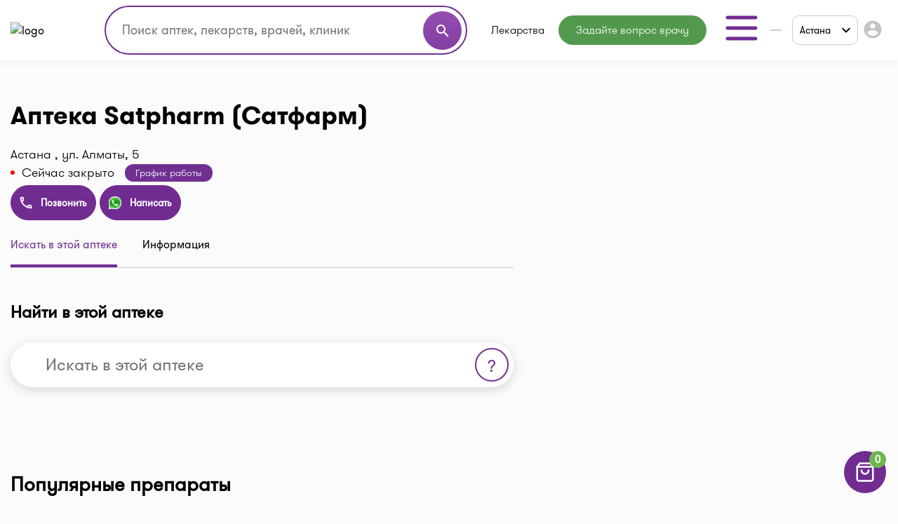

--- FILE ---
content_type: text/html;charset=UTF-8
request_url: https://i-teka.kz/astana/apteka/apteka-satpharm-satfarm-ul-almaty-5
body_size: 21536
content:
<!DOCTYPE html>
<html lang="ru">

<head>
    <meta charset="UTF-8">
    <meta name="viewport" content="width=device-width, initial-scale=1, user-scalable=no"/>
    <meta name="HandheldFriendly" content="true"/>
    <meta name="MobileOptimized" content="width"/>
    <meta name="apple-mobile-web-app-capable" content="yes"/>
    <meta http-equiv="X-UA-Compatible" content="ie=edge">
    <meta name="description" content="Аптека Satpharm (Сатфарм) в Астана по адресу: ул. Алматы, 5 ☑️ Маршрут на карте ☑️ Телефон и график работы аптеки ☑️ Наличие лекарств с ценами только на I-teka"/>
    <meta name="ITEKA_TOKEN" content="0b15e173572769c7de8050a8c547265ebc6cbb22"/>
    <meta name="facebook-domain-verification" content="l3eeo6nk47wgf9ruqhakl3iq3fctnz"/>
        <script type="text/javascript" src="/assets/a4e6a803/jquery.min.js"></script>
<script type="text/javascript">
/*<![CDATA[*/
    let cartOptions = {'cartAddUrl':'/cart/add','cartDeleteUrl':'/cart/delete','cartRefreshUrl':'/cart/refresh','cartChangeQuantityUrl':'/cart/change-quantity','cartDrugHistoryUrl':'/astana/cart/history','checkoutSelectPharmacyUrl':'/astana/checkout/select-pharmacy','leaveRequestUrl':'/astana/order/create','checkoutSpecifyDeliveryUrl':'/delivery/specify-delivery','checkoutValidateDeliveryUrl':'/delivery/validate-delivery','smsCheckPhoneUrl':'/sms-confirm/check-phone','smsCheckLoadFormUrl':'/sms-confirm/load-form','getSubServicesUrl':'/services/select-service','getSubCategoryUrl':'/services/select-category'};
    let searchOptions = {'openUrl':'/global-search/open','searchUrl':'/global-search/run','categoryUrl':'/organization/globalSearch/category'};
    
    document.addEventListener("DOMContentLoaded", function() {
        var elements = document.getElementsByTagName("INPUT");
        for (var i = 0; i < elements.length; i++) {
            elements[i].oninvalid = function(e) {
                e.target.setCustomValidity("");
                if (!e.target.validity.valid) {
                    e.target.setCustomValidity("Заполните это поле.");
                }
            };
            elements[i].oninput = function(e) {
                e.target.setCustomValidity("");
            };
        }
    });
    
    // (function(d) {
    //     var s = d.createElement('script');
    //     s.defer = true;
    //     s.src = 'https://multisearch.io/plugin/12059';
    //     if (d.head) d.head.appendChild(s);
    // })(document);
    
    (function(d) {
        var s = d.createElement('script');
        s.defer = true;
        s.src = '/web/js/multisearch/plugin_ru.js';
        if (d.head) d.head.appendChild(s);
    })(document);
    
    document.multisearch_shopid = '';
/*]]>*/
</script>
<title>Аптека Satpharm (Сатфарм), ул. Алматы, 5 | Справочная I-teka</title>
    <link rel="stylesheet" href="/web/css/style.css?v=10">
    <link rel="stylesheet" href="https://cdnjs.cloudflare.com/ajax/libs/toastr.js/latest/toastr.css">

    <meta property="og:title" content="Аптека Satpharm (Сатфарм), ул. Алматы, 5 | Справочная I-teka"/>
    <meta property="og:description" content="Аптека Satpharm (Сатфарм), ул. Алматы, 5 | Справочная I-teka"/>
    <meta property="og:type" content="website"/>
    <meta property="og:site_name" content="Медицинский портал I-teka"/>
    <meta property="og:image" content="https://i-teka.kz/web/img/logo.svg"/>

            
            
        <link rel="alternate" href="https://i-teka.kz/astana/apteka/apteka-satpharm-satfarm-ul-almaty-5"
              hreflang="ru-KZ"/>
        

            
        <link rel="alternate" href="https://i-teka.kz/kk/astana/apteka/apteka-satpharm-satfarm-ul-almaty-5"
              hreflang="kk-KZ"/>
        

    </head>

<body>
<!-- Yandex.Metrika counter -->
<script type="text/javascript" >
    (function(m,e,t,r,i,k,a){m[i]=m[i]||function(){(m[i].a=m[i].a||[]).push(arguments)};
        m[i].l=1*new Date();
        for (var j = 0; j < document.scripts.length; j++) {if (document.scripts[j].src === r) { return; }}
        k=e.createElement(t),a=e.getElementsByTagName(t)[0],k.async=1,k.src=r,a.parentNode.insertBefore(k,a)})
    (window, document, "script", "https://mc.yandex.ru/metrika/tag.js", "ym");

    ym(27338537, "init", {
        clickmap:true,
        trackLinks:true,
        accurateTrackBounce:true,
        ecommerce:"dataLayer"
    });
</script>
<noscript><div><img src="https://mc.yandex.ru/watch/27338537" style="position:absolute; left:-9999px;" alt="" /></div></noscript>
<!-- /Yandex.Metrika counter -->

<script>
    //send form click true
    function gaSendDataForm(category, action, label) {
        (dataLayer = window.dataLayer || []).push({
            'eCategory': category,
            'eAction': action,
            'eLabel': label,
            'eNI': false,
            'event': 'UAEvent'
        });
    }

    //send form click true
    function gaSendData(category, action, label) {
        (dataLayer = window.dataLayer || []).push({
            'eCategory': category,
            'eAction': action,
            'eLabel': label,
            'eNI': true,
            'event': 'UAEvent'
        });
    }

    //yandex click
    function yClick(id, name, brand, category, variant, msId) {
        (dataLayer = window.dataLayer || []).push({
            'ecommerce': {
                'add': {
                    'products': [
                        {
                            'id': id,
                            'name': name,
                            'brand': brand,
                            'category': category,
                            'variant': variant,
                            'ms_id': msId // for multisearch
                        }
                    ]
                }
            }
        });
    }

    // при отправке формы (запись на прием в МЦ)
    function sendMCFormData(id, msId, name, brand, category, variant) {
        (dataLayer = window.dataLayer || []).push({
            'ecommerce': {
                'purchase': {
                    'products': [
                        {
                            'id': id,
                            'ms_id': msId,
                            'name': name,
                            'brand': brand,
                            'category': category,
                            'variant': variant
                        }
                    ]
                }
            }
        });
    }

    // query statistic in search input on pharmacy page
    function pharmacyQueryStat(id, msId, name, brand, category, variant) {
        (dataLayer = window.dataLayer || []).push({
            'ecommerce': {
                'add': {
                    'products': [
                        {
                            'id': id,
                            'ms_id': msId,
                            'name': name,
                            'brand': brand,
                            'category': category,
                            'variant': variant
                        }
                    ]
                }
            }
        });
    }

    function ecommerceCart(ecommerceType, id, msId, name, price, brand, category, quantity, variant) {
        (dataLayer = window.dataLayer || []).push({
            'ecommerce': {
                'currencyCode': 'KZT',
                [ecommerceType]: {
                    'products': [
                        {
                            'id': id,
                            'ms_id': msId,
                            'name': name,
                            'price': price,
                            'brand': brand,
                            'category': category,
                            'quantity': quantity,
                            'variant': variant
                        }
                    ]
                }
            }
        });
    }

    function ecommerceCartOrderSuccess(ecommerceType, data) {
        (dataLayer = window.dataLayer || []).push({
            'ecommerce': {
                'currencyCode': 'KZT',
                [ecommerceType]: data
            }
        });
    }

</script>
<div class="main-banner">
    <div id="adfox_158452919449146259"></div>
</div>

<div id="top_banner_app" class="top-app-banner">
    <a href="https://onelink.to/guprhe" target="_blank">
        <span class="wrap-banner">
            <svg id="top_banner_app_close_btn" class="close-btn" width="30" height="30" viewBox="0 0 30 30" fill="none"
                 xmlns="http://www.w3.org/2000/svg">
                <rect width="30" height="30" rx="15" fill="#C1C1C1"></rect>
                <path fill-rule="evenodd" clip-rule="evenodd"
                      d="M20.5893 9.41058C20.9147 9.73602 20.9147 10.2637 20.5893 10.5891L10.5893 20.5891C10.2638 20.9145 9.7362 20.9145 9.41076 20.5891C9.08533 20.2637 9.08533 19.736 9.41076 19.4106L19.4108 9.41058C19.7362 9.08514 20.2638 9.08514 20.5893 9.41058Z"
                      fill="white"></path>
                <path fill-rule="evenodd" clip-rule="evenodd"
                      d="M9.41076 9.41058C9.7362 9.08514 10.2638 9.08514 10.5893 9.41058L20.5893 19.4106C20.9147 19.736 20.9147 20.2637 20.5893 20.5891C20.2638 20.9145 19.7362 20.9145 19.4108 20.5891L9.41076 10.5891C9.08533 10.2637 9.08533 9.73602 9.41076 9.41058Z"
                      fill="white"></path>
            </svg>
            <img src="/web/img/banners/banner_app_v2.png" alt="Скачайте мобильное приложение i-teka">
        </span>
    </a>
</div>

<header>
    <div class="header-wrapper">
        <div class="container">
            <div class="header flex-column flex-lg-row">
    <div class="d-flex align-items-center justify-content-between w-full py-2">
        <a class="d-none d-md-flex" href="/">
            <img data-src="/web/img/logo.svg" alt="logo" class="lazyload logo">
        </a>

        <div class="d-flex flex-column flex-md-row w-full justify-content-end align-items-center">
            <div class="order-6 order-md-0 mt-3 mt-md-0 px-md-4 search-container">
                    <div class="search">
    <form method="get">
        <div class="input-wrapper">
            <input type="text" class="ui-autocomplete-input" id="multisearch_custom"
                   placeholder="Поиск аптек, лекарств, врачей, клиник"
                   title="Поиск аптек, лекарств, врачей, клиник"
                   autocomplete="off">
            <button class="d-flex" type="button">
                <i class="material-icons">search</i>
            </button>
        </div>
    </form>
</div>            </div>

            <div class="flex align-items-center justify-content-between  justify-content-md-end w-full">
                <a class="d-flex d-md-none" href="/">
                    <img data-src="/web/img/logo.svg" alt="logo" class="lazyload logo">
                </a>

                <menu class="d-none d-lg-flex">
                                            <li class="menu-item drugs">
                            <a class="menu-item "
                                                                href="/astana/medicamentsalphabetically">
                                Лекарства                            </a>
                        </li>
                                            <li class="menu-item button-online-consultation-question">
                            <a class="menu-item "
                                                                href="https://ok.i-teka.kz/?utm_source=referral&utm_medium=mainsite_consultation&utm_campaign=btn_heder_online_consultation">
                                Задайте вопрос врачу                            </a>
                        </li>
                    
                    <li class="menu-item burger-dropdown ">
    <a class="menu-item-burger-toggle">
        <svg width="60" height="60" viewBox="0 0 60 60" fill="none"
             xmlns="http://www.w3.org/2000/svg">
            <path fill-rule="evenodd" clip-rule="evenodd"
                  d="M7.5 30C7.5 28.6193 8.61929 27.5 10 27.5H50C51.3807 27.5 52.5 28.6193 52.5 30C52.5 31.3807 51.3807 32.5 50 32.5H10C8.61929 32.5 7.5 31.3807 7.5 30Z"
                  fill="#702C91"/>
            <path fill-rule="evenodd" clip-rule="evenodd"
                  d="M7.5 15C7.5 13.6193 8.61929 12.5 10 12.5H50C51.3807 12.5 52.5 13.6193 52.5 15C52.5 16.3807 51.3807 17.5 50 17.5H10C8.61929 17.5 7.5 16.3807 7.5 15Z"
                  fill="#702C91"/>
            <path fill-rule="evenodd" clip-rule="evenodd"
                  d="M7.5 45C7.5 43.6193 8.61929 42.5 10 42.5H50C51.3807 42.5 52.5 43.6193 52.5 45C52.5 46.3807 51.3807 47.5 50 47.5H10C8.61929 47.5 7.5 46.3807 7.5 45Z"
                  fill="#702C91"/>
        </svg>
    </a>

    <div class="container-dropdown">
        <ul>
                            <li class="drugs delivery">
                    <a class="menu-item gtm_btn_delivery_header"
                                                                                    onclick="gaSendData('кнопка', 'клик', 'доставка шапка');"
                                                                            href="/astana/dostavka?utm_source=referral&utm_medium=mainsite_delivery&utm_campaign=btn_delivery_header">
                        Доставка лекарств                    </a>
                </li>
                            <li class="menu-item pharmacy">
                    <a class="menu-item "
                                                href="/astana/spisokaptek">
                        Аптеки                    </a>
                </li>
                            <li class="menu-item med-centers">
                    <a class="menu-item "
                                                href="/astana/medcentry">
                        Мед. центры                    </a>
                </li>
                            <li class="menu-item doctors">
                    <a class="menu-item "
                                                href="/astana/doctors">
                        Врачи                    </a>
                </li>
                            <li class="menu-item med-services">
                    <a class="menu-item "
                                                href="/astana/meduslugi">
                        Мед. услуги                    </a>
                </li>
            
            <li>
                    <a href="https://ok.i-teka.kz/?utm_source=referral&utm_medium=mainsite_consultation&utm_campaign=btn_burger_online_consultation"
       class="menu-item button-online-consultation">
                    Онлайн консультация            </a>
            </li>
        </ul>
    </div>
</li>                </menu>

                <div class="d-flex align-items-center">
                    <div class="d-none d-lg-flex">
                        <div class="custom-select language-select">
    <select class="select-language" name="language">
                                <option data-url="javascript://" selected                    value="ru"><span>RU</span></option>
                                <option data-url="/kk/astana/apteka/apteka-satpharm-satfarm-ul-almaty-5"                     value="kk">KK</option>
            </select>
</div>                    </div>

                    <div class="burger-col">
    <a role="button" class="select-city-button-new d-flex align-items-center">
        Астана        <svg class="ml-3" xmlns="http://www.w3.org/2000/svg" width="12" height="8" viewBox="0 0 12 8" fill="none">
            <path d="M10.5938 0.578125L12 1.98438L6 7.98438L0 1.98438L1.40625 0.578125L6 5.17188L10.5938 0.578125Z" fill="black"/>
        </svg>
    </a>

                        <button id="header-burger" onclick="gaSendData('кнопка', 'клик', 'войти в личный кабинет');">
                <i class="material-icons">account_circle</i>
            </button>
            </div>



                    <div class="burger d-lg-none burger-dropdown-mobile">
    <div class="burger-dropdown-mobile-open">
        <svg width="24" height="18" viewBox="0 0 24 18" fill="none"
             xmlns="http://www.w3.org/2000/svg">
            <path fill-rule="evenodd" clip-rule="evenodd"
                  d="M0.75 9C0.75 8.30964 1.30964 7.75 2 7.75H22C22.6904 7.75 23.25 8.30964 23.25 9C23.25 9.69036 22.6904 10.25 22 10.25H2C1.30964 10.25 0.75 9.69036 0.75 9Z"
                  fill="#702C91"/>
            <path fill-rule="evenodd" clip-rule="evenodd"
                  d="M0.75 1.5C0.75 0.809644 1.30964 0.25 2 0.25H22C22.6904 0.25 23.25 0.809644 23.25 1.5C23.25 2.19036 22.6904 2.75 22 2.75H2C1.30964 2.75 0.75 2.19036 0.75 1.5Z"
                  fill="#702C91"/>
            <path fill-rule="evenodd" clip-rule="evenodd"
                  d="M0.75 16.5C0.75 15.8096 1.30964 15.25 2 15.25H22C22.6904 15.25 23.25 15.8096 23.25 16.5C23.25 17.1904 22.6904 17.75 22 17.75H2C1.30964 17.75 0.75 17.1904 0.75 16.5Z"
                  fill="#702C91"/>
        </svg>
    </div>

    <div class="container-dropdown-mobile d-lg-none">
        <button class="burger-dropdown-mobile-close flex justify-content-end w-full">
            <svg width="30" height="30" viewBox="0 0 30 30" fill="none"
                 xmlns="http://www.w3.org/2000/svg">
                <path fill-rule="evenodd" clip-rule="evenodd"
                      d="M23.3839 6.61612C23.872 7.10427 23.872 7.89573 23.3839 8.38388L8.38388 23.3839C7.89573 23.872 7.10427 23.872 6.61612 23.3839C6.12796 22.8957 6.12796 22.1043 6.61612 21.6161L21.6161 6.61612C22.1043 6.12796 22.8957 6.12796 23.3839 6.61612Z"
                      fill="white"/>
                <path fill-rule="evenodd" clip-rule="evenodd"
                      d="M6.61612 6.61612C7.10427 6.12796 7.89573 6.12796 8.38388 6.61612L23.3839 21.6161C23.872 22.1043 23.872 22.8957 23.3839 23.3839C22.8957 23.872 22.1043 23.872 21.6161 23.3839L6.61612 8.38388C6.12796 7.89573 6.12796 7.10427 6.61612 6.61612Z"
                      fill="white"/>
            </svg>
        </button>

        <ul>
                            <li class="drugs delivery">
                    <a class="menu-item gtm_btn_delivery_header"
                                                                        onclick="gaSendData('кнопка', 'клик', 'доставка шапка');"
                                                                href="/astana/dostavka?utm_source=referral&utm_medium=mainsite_delivery&utm_campaign=btn_delivery_header">
                        <img src="/web/img/header-icons/delivery.svg" alt=" Доставка лекарств">

                        Доставка лекарств
                                                    <span class="label">market</span>
                                            </a>
                </li>
                            <li class="menu-item pharmacy">
                    <a class="menu-item "
                                        href="/astana/spisokaptek">
                        <img src="/web/img/header-icons/pharmacies.svg" alt=" Аптеки">

                        Аптеки
                                            </a>
                </li>
                            <li class="menu-item drugs">
                    <a class="menu-item "
                                        href="/astana/medicamentsalphabetically">
                        <img src="/web/img/header-icons/drugs.svg" alt=" Лекарства">

                        Лекарства
                                            </a>
                </li>
                            <li class="menu-item button-online-consultation-question">
                    <a class="menu-item "
                                        href="https://ok.i-teka.kz/?utm_source=referral&utm_medium=mainsite_consultation&utm_campaign=btn_heder_online_consultation">
                        <img src="/web/img/header-icons/pharmacies.svg" alt=" Задайте вопрос врачу">

                        Задайте вопрос врачу
                                                    <span class="label">market</span>
                                            </a>
                </li>
                            <li class="menu-item med-centers">
                    <a class="menu-item "
                                        href="/astana/medcentry">
                        <img src="/web/img/header-icons/medcenters.svg" alt=" Мед. центры">

                        Мед. центры
                                            </a>
                </li>
                            <li class="menu-item doctors">
                    <a class="menu-item "
                                        href="/astana/doctors">
                        <img src="/web/img/header-icons/doctors.svg" alt=" Врачи">

                        Врачи
                                            </a>
                </li>
                            <li class="menu-item med-services">
                    <a class="menu-item "
                                        href="/astana/meduslugi">
                        <img src="/web/img/header-icons/services.svg" alt=" Мед. услуги">

                        Мед. услуги
                                            </a>
                </li>
            
            <li>
                    <a href="https://ok.i-teka.kz/?utm_source=referral&utm_medium=mainsite_consultation&utm_campaign=btn_burger_online_consultation"
       class="menu-item">
                    <img src="/web/img/header-icons/consultation.svg" alt=" Онлайн консультация">
            Онлайн консультация            <span class="label">market</span>
            </a>
            </li>
        </ul>

        <div>
            <div class="toggle-radio">
                    <div class="switch">
            <input type="radio" name="langSelect" id="ru" checked>
            <label for="ru">
                <a href="javascript://">
                    <span>RU</span>                </a>
            </label>
        </div>
                    <div class="switch">
            <input type="radio" name="langSelect" id="kk" >
            <label for="kk">
                <a href="/kk/astana/apteka/apteka-satpharm-satfarm-ul-almaty-5">
                    KK                </a>
            </label>
        </div>
    </div>        </div>
    </div>
</div>
                </div>
            </div>
        </div>
    </div>

    <menu class="mobile-menu d-flex d-lg-none justify-content-center justify-content-md-between mt-4 mb-2 my-lg-0 w-full">
            <li class="menu-item drugs">
            <a class="menu-item mt-2 mt-sm-0 "
                                href="/astana/medicamentsalphabetically">
                Лекарства            </a>
        </li>
            <li class="menu-item button-online-consultation-question">
            <a class="menu-item mt-2 mt-sm-0 "
                                href="https://ok.i-teka.kz/?utm_source=referral&utm_medium=mainsite_consultation&utm_campaign=btn_heder_online_consultation">
                Задайте вопрос врачу            </a>
        </li>
    
</menu></div>        </div>
    </div>
</header>


<div class="select-city-modal-new modal">
    <div class="overlay"></div>
    <div class="modal-container">
        <div class="modal-header relative d-flex flex-column">
            <div class="close-modal relative d-block">
                <svg xmlns="http://www.w3.org/2000/svg" fill="#000000" viewBox="0 0 24 24" width="24px" height="24px"><path d="M 4.7070312 3.2929688 L 3.2929688 4.7070312 L 10.585938 12 L 3.2929688 19.292969 L 4.7070312 20.707031 L 12 13.414062 L 19.292969 20.707031 L 20.707031 19.292969 L 13.414062 12 L 20.707031 4.7070312 L 19.292969 3.2929688 L 12 10.585938 L 4.7070312 3.2929688 z"/></svg>
            </div>
            <div class="input-search">
                <input id="search-input" type="text" placeholder="Поиск города">
                <span>
                  <svg width="22" height="22" viewBox="0 0 22 22" fill="none" xmlns="http://www.w3.org/2000/svg">
                    <path fill-rule="evenodd" clip-rule="evenodd" d="M10.0835 3.66667C6.53967 3.66667 3.66683 6.53951 3.66683 10.0833C3.66683 13.6272 6.53967 16.5 10.0835 16.5C13.6273 16.5 16.5002 13.6272 16.5002 10.0833C16.5002 6.53951 13.6273 3.66667 10.0835 3.66667ZM1.8335 10.0833C1.8335 5.52699 5.52715 1.83334 10.0835 1.83334C14.6398 1.83334 18.3335 5.52699 18.3335 10.0833C18.3335 14.6397 14.6398 18.3333 10.0835 18.3333C5.52715 18.3333 1.8335 14.6397 1.8335 10.0833Z" fill="#7D7D7D"/>
                    <path fill-rule="evenodd" clip-rule="evenodd" d="M14.6142 14.6141C14.9722 14.2561 15.5526 14.2561 15.9106 14.6141L19.8981 18.6016C20.256 18.9596 20.256 19.54 19.8981 19.8979C19.5401 20.2559 18.9597 20.2559 18.6017 19.8979L14.6142 15.9104C14.2562 15.5525 14.2562 14.9721 14.6142 14.6141Z" fill="#7D7D7D"/>
                </svg>
                </span>
            </div>
        </div>
        <div class="modal-content">
            <ul class="list-cities js-list">
                                    <li class="item  js-popular">
                        <a href="/almaty/spisokaptek">
                            Алматы                        </a>
                    </li>
                                    <li class="item active js-popular">
                        <a href="/astana/spisokaptek">
                            Астана                        </a>
                    </li>
                                                    <li class="alphabetical-index-item js-letter">
                        А                    </li>
                                            <li class="item  js-simple">
                            <a href="/aktau/spisokaptek">
                                Актау                            </a>
                        </li>
                                            <li class="item  js-simple">
                            <a href="/aktobe/spisokaptek">
                                Актобе                            </a>
                        </li>
                                            <li class="item  js-simple">
                            <a href="/almaty-region/spisokaptek">
                                Алматинская область                            </a>
                        </li>
                                            <li class="item  js-simple">
                            <a href="/almaty/spisokaptek">
                                Алматы                            </a>
                        </li>
                                            <li class="item active js-simple">
                            <a href="/astana/spisokaptek">
                                Астана                            </a>
                        </li>
                                            <li class="item  js-simple">
                            <a href="/atyrau/spisokaptek">
                                Атырау                            </a>
                        </li>
                                                        <li class="alphabetical-index-item js-letter">
                        Б                    </li>
                                            <li class="item  js-simple">
                            <a href="/balhash/spisokaptek">
                                Балхаш                            </a>
                        </li>
                                                        <li class="alphabetical-index-item js-letter">
                        Ж                    </li>
                                            <li class="item  js-simple">
                            <a href="/zhezkazgan/spisokaptek">
                                Жезказган                            </a>
                        </li>
                                            <li class="item  js-simple">
                            <a href="/zhetysay/spisokaptek">
                                Жетысай                            </a>
                        </li>
                                                        <li class="alphabetical-index-item js-letter">
                        К                    </li>
                                            <li class="item  js-simple">
                            <a href="/karaganda/spisokaptek">
                                Караганда                            </a>
                        </li>
                                            <li class="item  js-simple">
                            <a href="/kokshetau/spisokaptek">
                                Кокшетау                            </a>
                        </li>
                                            <li class="item  js-simple">
                            <a href="/kostanay/spisokaptek">
                                Костанай                            </a>
                        </li>
                                            <li class="item  js-simple">
                            <a href="/kyzylorda/spisokaptek">
                                Кызылорда                            </a>
                        </li>
                                                        <li class="alphabetical-index-item js-letter">
                        П                    </li>
                                            <li class="item  js-simple">
                            <a href="/pavlodar/spisokaptek">
                                Павлодар                            </a>
                        </li>
                                            <li class="item  js-simple">
                            <a href="/petropavlovsk/spisokaptek">
                                Петропавловск                            </a>
                        </li>
                                                        <li class="alphabetical-index-item js-letter">
                        С                    </li>
                                            <li class="item  js-simple">
                            <a href="/satpayev/spisokaptek">
                                Сатпаев                            </a>
                        </li>
                                            <li class="item  js-simple">
                            <a href="/semey/spisokaptek">
                                Семей                            </a>
                        </li>
                                                        <li class="alphabetical-index-item js-letter">
                        Т                    </li>
                                            <li class="item  js-simple">
                            <a href="/taldykorgan/spisokaptek">
                                Талдыкорган                            </a>
                        </li>
                                            <li class="item  js-simple">
                            <a href="/taraz/spisokaptek">
                                Тараз                            </a>
                        </li>
                                            <li class="item  js-simple">
                            <a href="/temirtau/spisokaptek">
                                Темиртау                            </a>
                        </li>
                                            <li class="item  js-simple">
                            <a href="/turkestan/spisokaptek">
                                Туркестан                            </a>
                        </li>
                                                        <li class="alphabetical-index-item js-letter">
                        У                    </li>
                                            <li class="item  js-simple">
                            <a href="/uralsk/spisokaptek">
                                Уральск                            </a>
                        </li>
                                            <li class="item  js-simple">
                            <a href="/ustkamenogorsk/spisokaptek">
                                Усть-Каменогорск                            </a>
                        </li>
                                                        <li class="alphabetical-index-item js-letter">
                        Ш                    </li>
                                            <li class="item  js-simple">
                            <a href="/shymkent/spisokaptek">
                                Шымкент                            </a>
                        </li>
                                                        <li class="alphabetical-index-item js-letter">
                        Э                    </li>
                                            <li class="item  js-simple">
                            <a href="/ekibastuz/spisokaptek">
                                Экибастуз                            </a>
                        </li>
                                                </ul>
        </div>

    </div>
</div>

<div class="modal send-mail-modal js-send-mail-modal">
    <div class="overlay"></div>
    <div class="content">
        <div class="close-modal">
            <i class="material-icons">clear</i>
        </div>
        <div class="modal-header">
            Напишите нам        </div>
        <div class="modal-body contact-form">
            <script type="text/javascript" src="/assets/a4e6a803/jquery.min.js"></script>


<form class="vertical-form form-horizontal" id="contact-form-modal" action="/contact" method="post">
<div style="display:none"><input type="hidden" value="0b15e173572769c7de8050a8c547265ebc6cbb22" name="ITEKA_TOKEN" /></div><div class="control-group"><label class="control-label required" for="ContactSiteForm_fio">Ваше имя <span class="required">*</span></label><div class="controls"><input required="required" name="ContactSiteForm[fio]" id="ContactSiteForm_fio" type="text" maxlength="100" /></div></div><div class="control-group"><label class="control-label required" for="ContactSiteForm_email">Ваш e-mail <span class="required">*</span></label><div class="controls"><input required="required" name="ContactSiteForm[email]" id="ContactSiteForm_email" type="text" maxlength="100" /></div></div><div class="control-group"><label class="control-label required" for="ContactSiteForm_theme">Тематика вопроса <span class="required">*</span></label><div class="controls"><select required="required" name="ContactSiteForm[theme]" id="ContactSiteForm_theme">
<option value=""></option>
<option value="1">Присоединить аптеку</option>
<option value="2">Присоединить мед.центр или врача</option>
<option value="3">Поиск лекарств</option>
<option value="4">Вопрос по доставке</option>
<option value="5">Другой вопрос</option>
</select></div></div><div class="control-group"><label class="control-label required" for="ContactSiteForm_question">Задать вопрос <span class="required">*</span></label><div class="controls"><textarea rows="3" name="ContactSiteForm[question]" id="ContactSiteForm_question"></textarea></div></div><img id="yw0" src="/site/captcha?v=697be981caa4d" alt="" /><div class="control-group"><label class="control-label" for="ContactSiteForm_verifyCode">Код подтверждения</label><div class="controls"><input placeholder="Код подтверждения*" required="required" name="ContactSiteForm[verifyCode]" id="ContactSiteForm_verifyCode" type="text" /></div></div>    <button type="submit" class="js-send-button contact-form-submit-button">Отправить</button>
    <div class="mt-4">* - обязательные для заполнения поля</div>
</form><script type="text/javascript">
/*<![CDATA[*/

jQuery(document).on('click', '#yw0', function(){
	jQuery.ajax({
		url: "\/site\/captcha?refresh=1",
		dataType: 'json',
		cache: false,
		success: function(data) {
			jQuery('#yw0').attr('src', data['url']);
			jQuery('body').data('/site/captcha.hash', [data['hash1'], data['hash2']]);
		}
	});
	return false;
});

/*]]>*/
</script>
        </div>
    </div>
</div>
<div class="all-modals">

    <div class="modal phones-modal phone-list-modal sgb">
    <div class="overlay"></div>
    <div class="content">
        <div>
            <div class="title">
                <div class="name">
                </div>
                <div class="address">
                </div>
                <div class="pharmacy-description">
                </div>
                <div class="close-modal">
                    <i class="material-icons">clear</i>
                </div>
            </div>

            <div class="list">
            </div>
            <div class="modal-partner-banner">
                <a href="https://share.flocktory.com/exchange/login?ssid=5368&bid=9030" class="banner-desktop" target="_blank">
                    <img src="/web/img/banners/330_60_mob_04.png" alt="Партнеры i-teka.kz">
                </a>
                <a href="https://share.flocktory.com/exchange/login?ssid=5368&bid=10362" class="banner-mobile" target="_blank">
                    <img src="/web/img/banners/330_60_mob_04.png" alt="Партнеры i-teka.kz">
                </a>
            </div>
        </div>

        <button class="close-modal">Закрыть</button>
    </div>
</div>
<div class="modal more-info-modal ">
    <div class="overlay"></div>
    <div class="content">
        <div>
            <div class="title">
                <div class="name">Айболит</div>
                <div class="address">Нур-Султан, ул. Биржан Сала, 1/1</div>
                <div class="pharmacy-description"></div>
                <div class="close-modal">
                    <i class="material-icons">clear</i>
                </div>
            </div>
            <div class="list">
                <a href="#" class="item show-on-card">
                <span class="icon">
                   <svg width="24" height="24" viewBox="0 0 24 24" fill="none" xmlns="http://www.w3.org/2000/svg">
                    <path fill-rule="evenodd" clip-rule="evenodd"
                          d="M21.5257 2.14935C21.8205 2.33156 22 2.65342 22 3V18C22 18.3788 21.786 18.725 21.4472 18.8944L15.4472 21.8944C15.1657 22.0352 14.8343 22.0352 14.5528 21.8944L9 19.118L3.44721 21.8944C3.13723 22.0494 2.76909 22.0329 2.47427 21.8507C2.17945 21.6684 2 21.3466 2 21V6C2 5.62123 2.214 5.27497 2.55279 5.10557L8.55279 2.10557C8.83431 1.96481 9.16569 1.96481 9.44721 2.10557L15 4.88197L20.5528 2.10557C20.8628 1.95058 21.2309 1.96714 21.5257 2.14935ZM4 6.61804V19.382L8.55279 17.1056C8.83431 16.9648 9.16569 16.9648 9.44721 17.1056L15 19.882L20 17.382V4.61804L15.4472 6.89443C15.1657 7.03519 14.8343 7.03519 14.5528 6.89443L9 4.11804L4 6.61804Z"
                          fill="#702C91"/>
                    <path fill-rule="evenodd" clip-rule="evenodd"
                          d="M9 2C9.55228 2 10 2.44772 10 3V18C10 18.5523 9.55228 19 9 19C8.44772 19 8 18.5523 8 18V3C8 2.44772 8.44772 2 9 2Z"
                          fill="#702C91"/>
                    <path fill-rule="evenodd" clip-rule="evenodd"
                          d="M15 5C15.5523 5 16 5.44772 16 6V21C16 21.5523 15.5523 22 15 22C14.4477 22 14 21.5523 14 21V6C14 5.44772 14.4477 5 15 5Z"
                          fill="#702C91"/>
                    </svg>

                </span>
                    <span class="text">
                        Показать на карте                </span>
                </a>
                <a href="#" class="item make-route">
                <span class="icon">
                  <svg width="24" height="24" viewBox="0 0 24 24" fill="none" xmlns="http://www.w3.org/2000/svg">
                    <path fill-rule="evenodd" clip-rule="evenodd"
                          d="M22.7071 1.29292C23.006 1.59175 23.0847 2.04618 22.9038 2.42811L13.9038 21.4281C13.7229 21.8098 13.3218 22.0368 12.9015 21.9952C12.4812 21.9535 12.1323 21.6523 12.0299 21.2426L10.1754 13.8246L2.75749 11.9702C2.34773 11.8677 2.04651 11.5189 2.00489 11.0986C1.96327 10.6782 2.19022 10.2771 2.57194 10.0963L21.5719 1.09629C21.9539 0.915375 22.4083 0.994089 22.7071 1.29292ZM5.95337 10.7076L11.2426 12.0299C11.6008 12.1195 11.8806 12.3992 11.9702 12.7575L13.2925 18.0467L19.8976 4.10241L5.95337 10.7076Z"
                          fill="#702C91"/>
                    </svg>
                </span>
                    <span class="text">
                        Построить маршрут                </span>
                </a>
                <a href="#" class="item ya-taxi">
                <span class="icon">
                <svg width="24" height="24" viewBox="0 0 24 24" fill="none" xmlns="http://www.w3.org/2000/svg">
                    <g clip-path="url(#clip0_137_1112)">
                    <path
                        d="M0 4C0 1.79086 1.79086 0 4 0H20C22.2091 0 24 1.79086 24 4V20C24 22.2091 22.2091 24 20 24H4C1.79086 24 0 22.2091 0 20V4Z"
                        fill="#FFDD33"/>
                    <path d="M0 12H12V24H4C1.79086 24 0 22.2091 0 20V12Z" fill="#F2F1ED"/>
                    <path d="M12 12H24V20C24 22.2091 22.2091 24 20 24H12V12Z" fill="black"/>
                    </g>
                    <defs>
                    <clipPath id="clip0_137_1112">
                    <rect width="24" height="24" fill="white"/>
                    </clipPath>
                    </defs>
                </svg>
                </span>
                    <span class="text">
                  Вызвать Яндекс Такси                </span>
                </a>
                <a href="#" class="item share">
                <span class="icon">
               <svg width="24" height="24" viewBox="0 0 24 24" fill="none" xmlns="http://www.w3.org/2000/svg">
                <path fill-rule="evenodd" clip-rule="evenodd"
                      d="M4 11C4.55228 11 5 11.4477 5 12V20C5 20.2652 5.10536 20.5196 5.29289 20.7071C5.48043 20.8946 5.73478 21 6 21H18C18.2652 21 18.5196 20.8946 18.7071 20.7071C18.8946 20.5196 19 20.2652 19 20V12C19 11.4477 19.4477 11 20 11C20.5523 11 21 11.4477 21 12V20C21 20.7957 20.6839 21.5587 20.1213 22.1213C19.5587 22.6839 18.7957 23 18 23H6C5.20435 23 4.44129 22.6839 3.87868 22.1213C3.31607 21.5587 3 20.7956 3 20V12C3 11.4477 3.44772 11 4 11Z"
                      fill="#702C91"/>
                <path fill-rule="evenodd" clip-rule="evenodd"
                      d="M11.2929 1.29289C11.6834 0.902369 12.3166 0.902369 12.7071 1.29289L16.7071 5.29289C17.0976 5.68342 17.0976 6.31658 16.7071 6.70711C16.3166 7.09763 15.6834 7.09763 15.2929 6.70711L12 3.41421L8.70711 6.70711C8.31658 7.09763 7.68342 7.09763 7.29289 6.70711C6.90237 6.31658 6.90237 5.68342 7.29289 5.29289L11.2929 1.29289Z"
                      fill="#702C91"/>
                <path fill-rule="evenodd" clip-rule="evenodd"
                      d="M12 1C12.5523 1 13 1.44772 13 2V15C13 15.5523 12.5523 16 12 16C11.4477 16 11 15.5523 11 15V2C11 1.44772 11.4477 1 12 1Z"
                      fill="#702C91"/>
                </svg>

                </span>
                    <span class="text">
                        Поделиться                </span>
                </a>
            </div>
        </div>
       <div>
           <div class="py-3">
               <button class="button-error report-btn">
                   <svg width="25" height="24" viewBox="0 0 25 24" fill="none" xmlns="http://www.w3.org/2000/svg">
                       <path fill-rule="evenodd" clip-rule="evenodd"
                             d="M2.37868 3.87868C2.94129 3.31607 3.70435 3 4.5 3H20.5C21.2957 3 22.0587 3.31607 22.6213 3.87868C23.1839 4.44129 23.5 5.20435 23.5 6V10.5C23.5 11.0523 23.0523 11.5 22.5 11.5C21.9477 11.5 21.5 11.0523 21.5 10.5V6C21.5 5.73478 21.3946 5.48043 21.2071 5.29289C21.0196 5.10536 20.7652 5 20.5 5H4.5C4.23478 5 3.98043 5.10536 3.79289 5.29289C3.60536 5.48043 3.5 5.73478 3.5 6V18C3.5 18.5477 3.95228 19 4.5 19H17C17.5523 19 18 19.4477 18 20C18 20.5523 17.5523 21 17 21H4.5C2.84772 21 1.5 19.6523 1.5 18V6C1.5 5.20435 1.81607 4.44129 2.37868 3.87868Z"
                             fill="#757575"/>
                       <path fill-rule="evenodd" clip-rule="evenodd"
                             d="M1.65612 6.4638C1.95232 5.99767 2.57032 5.85991 3.03645 6.15612L12.0033 11.8541C12.1524 11.9469 12.3245 11.9961 12.5001 11.9961C12.6758 11.9961 12.8479 11.9469 12.997 11.8541C12.9977 11.8536 12.9985 11.8532 12.9992 11.8527L21.9638 6.15612C22.4299 5.85991 23.0479 5.99767 23.3441 6.4638C23.6403 6.92993 23.5026 7.54793 23.0365 7.84414L14.0611 13.5476C13.5932 13.8407 13.0522 13.9961 12.5001 13.9961C11.948 13.9961 11.4071 13.8407 10.9392 13.5475L10.9338 13.5442L1.9638 7.84414C1.49767 7.54793 1.35991 6.92993 1.65612 6.4638Z"
                             fill="#757575"/>
                       <path fill-rule="evenodd" clip-rule="evenodd"
                             d="M20.5 13C21.0523 13 21.5 13.4477 21.5 14V18C21.5 18.5523 21.0523 19 20.5 19C19.9477 19 19.5 18.5523 19.5 18V14C19.5 13.4477 19.9477 13 20.5 13Z"
                             fill="#757575"/>
                       <path fill-rule="evenodd" clip-rule="evenodd"
                             d="M20.5 21C21.0523 21 21.5 21.4477 21.5 22V22.01C21.5 22.5623 21.0523 23.01 20.5 23.01C19.9477 23.01 19.5 22.5623 19.5 22.01V22C19.5 21.4477 19.9477 21 20.5 21Z"
                             fill="#757575"/>
                   </svg>
                   <span>
                       Сообщить об ошибке                </span>
               </button>
           </div>
           <button class="close-modal">Закрыть</button>
       </div>
    </div>
</div>

</div>


<script defer src="/web/dist/main.js?v=5"></script>
<script type="text/javascript" src="/assets/a4e6a803/jquery.min.js"></script>
<script type="text/javascript">
/*<![CDATA[*/

jQuery(document).on('click', '#yw0', function(){
	jQuery.ajax({
		url: "\/site\/captcha?refresh=1",
		dataType: 'json',
		cache: false,
		success: function(data) {
			jQuery('#yw0').attr('src', data['url']);
			jQuery('body').data('/site/captcha.hash', [data['hash1'], data['hash2']]);
		}
	});
	return false;
});

/*]]>*/
</script>


<div class="pharmacy-item-page">
    <div class="container">
        <div class="row">
            <div class="col-md-7">
                <h1>Аптека Satpharm (Сатфарм)</h1>
                <div class="tags">
                                                        </div>
                <div class="main-info">
                    <div class="first-row row">
                        <div class="col-12 col-md-9 address">Астана                            , ул. Алматы, 5</div>
                        <div class="col-12 col-md-3 btns">
                            <!-- <button class="icon"><i class="material-icons">swap_calls</i></button> -->
                            <!-- <button class="icon"><i class="material-icons">favorite</i></button> -->
                        </div>
                    </div>

                    <div class="status btns">
            <div class="status-dot-red"></div>Сейчас закрыто    
    <a href="javascript://" class="schedule-btn gtm_btn_schedule"
       onclick="gaSendData('кнопка', 'клик', 'график работы');">График работы    </a>
</div>
                                            <div class="container-contact-button">
                                                            <div class="item">
                                    <a href="javascript://"
                                       class="button phones-btn button-violet gtm_btn_call_card_apteka"
                                       onclick="gaSendData('кнопка', 'клик', 'телефон аптека внутри карточки');yClick('12095', 'Аптека Satpharm (Сатфарм)', 'Астана', 'аптека', 'Телефон (карточка)', '1_12095');"
                                       data-id="12095"
                                       data-adress="Астана, ул. Алматы, 5"
                                       data-title="Аптека Satpharm (Сатфарм)"
                                       data-phones="+77751379730"
                                    >
                                        <svg width="18" height="18" viewBox="0 0 18 18" fill="none"
                                             xmlns="http://www.w3.org/2000/svg">
                                            <path fill-rule="evenodd" clip-rule="evenodd"
                                                  d="M1.66667 0.75H4.875C5.37917 0.75 5.79167 1.1625 5.79167 1.66667C5.79167 2.8125 5.975 3.9125 6.31417 4.93917C6.415 5.26 6.34167 5.6175 6.085 5.87417L4.06833 7.89083C5.38833 10.485 7.515 12.6025 10.1092 13.9317L12.1258 11.915C12.3092 11.7408 12.5383 11.6492 12.7767 11.6492C12.8683 11.6492 12.9692 11.6583 13.0608 11.695C14.0875 12.0342 15.1967 12.2175 16.3333 12.2175C16.8375 12.2175 17.25 12.63 17.25 13.1342V16.3333C17.25 16.8375 16.8375 17.25 16.3333 17.25C7.72583 17.25 0.75 10.2742 0.75 1.66667C0.75 1.1625 1.1625 0.75 1.66667 0.75ZM3.995 2.58333C4.05 3.39917 4.1875 4.19667 4.4075 4.9575L3.3075 6.0575C2.93166 4.9575 2.69333 3.79333 2.61083 2.58333H3.995ZM13.0333 13.6017C13.8125 13.8217 14.61 13.9592 15.4167 14.0142V15.38C14.2067 15.2975 13.0425 15.0592 11.9333 14.6925L13.0333 13.6017Z"
                                                  fill="white"/>
                                        </svg>
                                        Позвонить                                    </a>
                                </div>
                                                                                        <div class="item">
                                    <a href="https://wa.me/77751379730"
                                       onclick="yClick('12095', 'Аптека Satpharm (Сатфарм)', 'Астана', 'аптека', 'Вотсап (карточка)', '1_12095');"
                                       class="button button-violet">
                                        <img src="/web/img/whatsapp-icon.png" alt="">
                                        Написать                                    </a>
                                </div>
                                                    </div>
                                    </div>

                <div class="nav tabs nav-pills" role="tablist">
                                            <a class="nav-link tab-item active" data-toggle="pill" role="tab"
                           href="/#search">Искать в этой аптеке</a>
                                        <a class="nav-link tab-item " data-toggle="pill" role="tab"
                       href="/#info">Информация</a>

                </div>

                <div class="tab-content">
                    <div class="tab-pane container  main-tab" id="info">
                        <div class="second-info">
                                                        
                            <div class="schedule">
                                <div class="info-item">
                                    <p class="old-h4">Будние дни</p>
                                    <p>09:00 - 21:00</p>
                                </div>
                                <div class="info-item">
                                    <p class="old-h4">Суббота</p>
                                    <p>09:00 - 21:00</p>
                                </div>
                                <div class="info-item">
                                    <p class="old-h4">Воскресенье</p>
                                    <p>09:00 - 21:00</p>
                                </div>
                            </div>
                        </div>

                    </div>
                                            <div class="tab-pane container active search-tab" id="search">
                            <div class="search">
                                <h3>Найти в этой аптеке</h3>
                                <form action="#">
                                    <div class="input-wrapper">
                                        <input type="text" id="one-pharmacy-page__search" class="ui-autocomplete-input"
                                               data-id="12095" name="keywords"
                                               placeholder="Искать в этой аптеке"
                                               onclick="gaSendData('кнопка', 'клик', 'найти лекарство аптека');">
                                        <!--                                    <button class="d-none d-md-flex"-->
                                        <!--                                            type="submit">-->
                                        <!--</button>-->
                                        <button class="d-flex d-md-none" type="submit">
                                            <i class="material-icons">search</i>
                                        </button>
                                        <a class="search-faq-button" title="Как искать?" href="/faq">?</a>                                    </div>
                                    <div id="one-pharmacy-page__search-vars"></div>
                                </form>
                                <ul id="selected_items"></ul>
                            </div>
                        </div>
                    
                    
                </div>

                                    <div id="popular_drugs">
                        
<div class="scroll-block">
            <h2>Популярные препараты</h2>
        <ul>
                    <li>
                <img data-src="https://assets.i-teka.kz/web/img/default_drugs.png" alt="Микролакс раствор для ректального применения 5 мл № 4" class="lazyload">
                <span class="name">
                    <a href="/astana/medicaments/mikrolaks-rastvor-dlya-rektaljnogo-primeneniya-5-ml-4">
                        Микролакс раствор для ректального применения 5 мл № 4                    </a>
                </span>
                            </li>
                    <li>
                <img data-src="https://assets.i-teka.kz/web/img/default_drugs.png" alt="Мирамистин раствор 0,01% 50 мл" class="lazyload">
                <span class="name">
                    <a href="/astana/medicaments/miramistin-rastvor-0-01-50-ml">
                        Мирамистин раствор 0,01% 50 мл                    </a>
                </span>
                            </li>
                    <li>
                <img data-src="https://assets.i-teka.kz/uploads/glossary/add0f20866cb4814fc02a2efd8d0a5dde7868c24.PNG" alt="Оземпик для шприц-ручки 1 мг/доза раствор для иньекций 1,34 мг/мл 3 мл № 1 + 4 иглы" class="lazyload">
                <span class="name">
                    <a href="/astana/medicaments/ozempik-dlya-shpric-ruchki-1-mg-doza-rastvor-dlya-injekciy-1-34-mg-ml-3-ml-1-4-igly">
                        Оземпик для шприц-ручки 1 мг/доза раствор для иньекций 1,34 мг/мл 3 мл № 1 + 4 иглы                    </a>
                </span>
                            </li>
                    <li>
                <img data-src="https://assets.i-teka.kz/web/img/default_drugs.png" alt="Осельтамивир NOBEL капсулы 75 мг № 10" class="lazyload">
                <span class="name">
                    <a href="/astana/medicaments/oseljtamivir-nobel-kapsuly-75-mg-10">
                        Осельтамивир NOBEL капсулы 75 мг № 10                    </a>
                </span>
                            </li>
                    <li>
                <img data-src="https://assets.i-teka.kz/web/img/default_drugs.png" alt="Осельтамивир капсулы 75 мг № 10" class="lazyload">
                <span class="name">
                    <a href="/astana/medicaments/oseljtamivir-kapsuly-75-mg-10">
                        Осельтамивир капсулы 75 мг № 10                    </a>
                </span>
                            </li>
                    <li>
                <img data-src="https://assets.i-teka.kz/uploads/glossary/2759.jpg" alt="Отипакс капли 15 мл (16 гр)" class="lazyload">
                <span class="name">
                    <a href="/astana/medicaments/otipaks-kapli-15-ml-16-gr">
                        Отипакс капли 15 мл (16 гр)                    </a>
                </span>
                            </li>
                    <li>
                <img data-src="https://assets.i-teka.kz/uploads/glossary/3194.jpg" alt="Релиф Ультра суппозитории № 12" class="lazyload">
                <span class="name">
                    <a href="/astana/medicaments/relif-uljtra-suppozitorii-12">
                        Релиф Ультра суппозитории № 12                    </a>
                </span>
                            </li>
                    <li>
                <img data-src="https://assets.i-teka.kz/uploads/glossary/3378.jpg" alt="Сенаде таблетки 13,5 мг № 20" class="lazyload">
                <span class="name">
                    <a href="/astana/medicaments/senade-tabletki-13-5-mg-20">
                        Сенаде таблетки 13,5 мг № 20                    </a>
                </span>
                            </li>
                    <li>
                <img data-src="https://assets.i-teka.kz/web/img/default_drugs.png" alt="Синекорт аэрозоль для ингаляций 160 мкг/4,5 мкг 120 доз" class="lazyload">
                <span class="name">
                    <a href="/astana/medicaments/sinekort-aerozolj-dlya-ingalyaciy-160-mkg-4-5-mkg-120-doz">
                        Синекорт аэрозоль для ингаляций 160 мкг/4,5 мкг 120 доз                    </a>
                </span>
                            </li>
                    <li>
                <img data-src="https://assets.i-teka.kz/uploads/glossary/4bd2bcf02484d7f694c2c9d9ef8d1bd8829955df.png" alt="Тамифлю капсулы 75 мг № 10" class="lazyload">
                <span class="name">
                    <a href="/astana/medicaments/tamiflyu-kapsuly-75-mg-10">
                        Тамифлю капсулы 75 мг № 10                    </a>
                </span>
                            </li>
            </ul>
</div>
                    </div>
                
            </div>

            <div class="col-md-5">
                <div class="map">
            <div id="mapid" class="mapid-static"></div>
    </div>

<script>
            window.addEventListener("load", function (e) {
        window.setMapView({
            lat: 51.1181221,
            lng: 71.4178925,
            zoom: 14
        });
        window.createMarkernoclick({
            lat: 51.1181221,
            lng: 71.4178925,
            specialIcon: true,
            block_name: 'Аптека Satpharm (Сатфарм)',
            block_address: 'Астана, ул. Алматы, 5',
            block_until: 'Сейчас закрыто',
            block_time: '08:00 – 20:00',
            block_days: 'Пн – Пт:',
            url: ''
        });
    });
    </script>
            </div>
        </div>
    </div>
</div>

<div class="forth-block">
    <div class="container">
        <!--        <p class="old-h2">--><!--</p>-->
        <!-- Тип баннера: E2 нижний баннер 100% Х 280 внутри -->
        <div id="adfox_156956409298136638"></div>
        <!-- Тип баннера: E1m Нижний bannerline 100% x 125 -->
        <div id="adfox_156957190288166396"></div>
        <!-- Тип баннера: E2m	нижний баннер 100% Х 280 внутри -->
        <div id="adfox_156957191404891483"></div>

    </div>
</div>


<div class="modal schedule-modal">
    <div class="overlay"></div>
    <div class="content">
        <div class="title">
            <div class="name">Аптека Satpharm (Сатфарм)</div>
            <div class="address">ул. Алматы, 5</div>
            <div class="close-modal">
                <i class="material-icons">clear</i>
            </div>
        </div>

        <div class="list">
            <ul class="schedule-list">
                                                        <li>Понедельник</li>
                                                        <li>Вторник</li>
                                                        <li>Среда</li>
                                                        <li>Четверг</li>
                                                        <li>Пятница</li>
                                                        <li>Суббота</li>
                                                        <li>Воскресенье</li>
                                                                                <li>
                            09:00-21:00                        </li>
                                                                    <li>
                            09:00-21:00                        </li>
                                                                    <li>
                            09:00-21:00                        </li>
                                                                    <li>
                            09:00-21:00                        </li>
                                                                    <li>
                            09:00-21:00                        </li>
                                                                    <li>
                            09:00-21:00                        </li>
                                                                    <li>
                            09:00-21:00                        </li>
                                </ul>
        </div>

        <button class="close-modal">
            Закрыть        </button>
    </div>
</div><script type="application/ld+json">
    {
        "@context": "http://schema.org",
        "@type": "Pharmacy",
        "name": "Аптека Satpharm (Сатфарм)",
        "description": "Аптека Satpharm (Сатфарм)",
        "openingHours":
            "Mo-Fr 09:00 - 21:00            Sa 09:00 - 21:00            Su 09:00 - 21:00",
        "telephone": "+7 7751379730",
        "image": "https://i-teka.kz/web/i2/mc.png",
        "address":
        {
            "@type": "PostalAddress",
            "streetAddress": "ул. Алматы, 5",
            "addressLocality": "Астана",
            "addressCountry": "Kazakhstan"
        }
    }

</script>
<script defer src="/web/dist/map.js"></script>
<script defer src="/web/dist/noty.js"></script>
<script>

    let apteka_id = 12095;
    let apteka_name = 'Аптека Satpharm (Сатфарм)';
    let apteka_city = 'Астана';
    let canMakeMultipleOrder = false
    window.addEventListener("load", function (e) {
        (dataLayer = window.dataLayer || []).push({
            'ecommerce': {
                'detail': {
                    'products': [
                        {
                            'id': "12095",
                            'ms_id': "1_12095",
                            'name': "Аптека Satpharm (Сатфарм)",
                            'brand': "Астана",
                            'category': "аптека",
                        }
                    ]
                }
            }
        });

        var tns = [];

        
        let counter = 0;

        // статистика поисковых фраз
        $('#one-pharmacy-page__search').on('keydown', function (e) {
            let $elm = $(this);
            if (e.keyCode === 13) {
                e.preventDefault();

                //сбор статистики по поиску в аптеке
                pharmacyQueryStat(apteka_id, apteka_id, apteka_name, apteka_city, 'Аптека-поиск', $elm.val());

                return false;
            }
        });

        $('#one-pharmacy-page__search').autocomplete({
            minLength: 2,
            source: function (request, response) {
                var vals = $('#one-pharmacy-page__search').val();
                $.ajax({
                    url: '/site/searchcureoneapteka/',
                    data: 'q=' + vals + "&a=" + $('#one-pharmacy-page__search').data('id'),
                    dataType: 'json',
                    success: function (data) {
                        response($.map(data, function (key, value) {
                            return {
                                label: key,
                                value: value
                            };
                        }));
                    }
                });
            },
            select: function (request, response) {
                var n_add = new Noty({
                    container: '.basket',
                    theme: 'light',
                    type: 'information',
                    text: 'Препарат добавлен в список',
                    timeout: 3000,
                    killer: true,
                    force: true,
                    visibilityControl: true,
                });

                //сбор статистики по поиску в аптеке
                pharmacyQueryStat(apteka_id, apteka_name, apteka_city, 'Аптека-поиск', response.item.label);

                var k = 1;
                tns.forEach(function (item, i, tns) {
                    if (item == response.item.value) k = 0;
                });
                if (k) {
                    //n_add.show();
                    //$('div.badge').text(Number($('div.badge').text()) + 1);
                    if (Number.isInteger(Number(response.item.value))) {
                        tns.push(response.item.value);
                        getAndSetBasketInfoForOnePharmacy();
                    }
                }
                $('#one-pharmacy-page__search').val('');
                return false;
            },
            search: function (e, u) {
                $(this).addClass('autocomplete-loader');
            },
            response: function (e, u) {
                $(this).removeClass('autocomplete-loader');
            },
            appendTo: '#one-pharmacy-page__search-vars'
        });

        function addItemUnderSearch(data) {
            let $listWrapper = $('#selected_items');
            let html = '';
            if ($listWrapper.length) {
                let totalSum = 0;

                for (var i = 0; i < data.length; i++) {
                    totalSum += data[i]['price'];
                    html += '<li data-price="' + data[i]['price'] + '" data-recept="' + data[i]['recept'] + '" data-id="' + data[i]['id'] + '">' + data[i]['tn'] + '<span class="price">' + data[i]['price'] + 'тг</span><span class="js-delete-item delete-item-button material-icons">delete</span></li>';
                }

                if (tns.length != 0) {
                    html += '<li class="resume" data-total-price="' + totalSum + '">Итого: ' + totalSum + 'тг</li>';

                    if (canMakeMultipleOrder) {
                        html += '<button class="button-green gtm_btn_n_to_cart" id="make_order_multiple">Сделать заказ</button>'
                    }
                }
                $listWrapper.html(html);
            }
        }

        $(document).delegate('#make_order_multiple', 'click', function () {
            let drugs = [];

            $('#selected_items li').each(function () {
                if ($(this).attr('data-id')) {
                    drugs.push($(this).data('id'));
                }
            });

            if (drugs.length > 0) {
                $.ajax({
                    type: 'POST',
                    url: '/cart/add-multiple',
                    data: {
                        drugs: drugs,
                        pharmacy_id: apteka_id,
                        ITEKA_TOKEN: $('meta[name="ITEKA_TOKEN"]').attr('content')
                    },
                    dataType: 'json',
                    success: function (answer) {
                        if (answer.data.url) {
                            document.location = answer.data.url;
                        }
                    }
                });
            }
        });

        $(document).delegate('#selected_items .js-delete-item', 'click', function () {
            let $elm = $(this);
            let currentId = $elm.closest('li').data('id');
            tns = jQuery.grep(tns, function (value) {
                return value != currentId;
            });

            getAndSetBasketInfoForOnePharmacy();
            $('div.badge').text(Number($('div.badge').text()) - 1);

        });

        function getAndSetBasketInfoForOnePharmacy() {
            $.ajax({
                url: '/site/getbasketinfoonepharmacy/',
                data: 'ids=' + tns.join(',') + '&aptekaId=' + $('#one-pharmacy-page__search').data('id'),
                dataType: 'json',
                success: function (data) {
                    addItemUnderSearch(data);
                    //updateBasket(data);
                },
                error: function (data) {
                    addItemUnderSearch(data);
                    //updateBasket(data);
                }
            });
        }

        function removeFromCart() {

        }

        $(document).on('click', 'div.icons', function () {
            var cartItem = $(this).find('i.removeItem');
            var n_rem = new Noty({
                container: '.basket',
                theme: 'light',
                type: 'information',
                text: 'Препарат удален из списка',
                timeout: 3000,
                killer: true,
                force: true,
                visibilityControl: true,
            });
            n_rem.show();
            if (cartItem) {
                did = cartItem.data('id');
                tns = jQuery.grep(tns, function (value) {
                    return value != did;
                });
                if (!tns.length) {
                    $('.item').html('<div class="info"><div class="text-center">Пока ничего не добавлено</div></div>');
                    $('#main-checkbox').attr('class', 'custom-checkbox checked');
                    $('#main-checkbox div.fill').attr('style', 'display: none;');
                    $('div.result button.active').attr('style', 'display: none;');
                    $('div.result button.disabled').attr('style', 'display: flex;');
                }
                getAndSetBasketInfoForOnePharmacy();

                $('div.badge').text(Number($('div.badge').text()) - 1);
            }
        });

        function updateBasket(data) {
            $('#basket-pharmacy').html('');
            var html = '<div class="title">\n<div id="main-checkbox" class="custom-checkbox checked">\n<div class="fill" style="display: flex;">\n<i class="material-icons">check</i>\n</div>\n</div>\nПоиск в этой аптеке\n<i class="close-modal material-icons">clear</i>\n</div>\n';
            var sum = 0;
            for (var i = 0; i < data.length; i++) {
                let price;
                if (!Number.isInteger(Number(data[i]['price']))) price = 'Уточняйте в аптеке';
                else {
                    price = data[i]['price'];
                    sum += data[i]['price'];
                }
                let item = '<div class="item" id="item' + data[i]['id'] + '">\n<div class="basket-cb custom-checkbox checked" data-price="' + data[i]['price'] + '">\n<div class="fill" style="display: flex;">\n<i class="material-icons">check</i>\n</div>\n</div><div class="info">\n<div class="name">' + data[i]['tn'] + '</div>\n<div class="bottom-row">\n<div class="receipt green">' + data[i]['recept'] + '</div>\n<div class="price">Цена: <span class="bold violet">' + price + 'тг</span></div>\n</div>\n</div>\n<div class="icons">\n<i class="removeItem material-icons" data-id="' + data[i]['id'] + '">delete</i>\n</div>\n</div>';
                html += item;
            }
            html += '<div class="result"><button class="active flex"><div class="subtext">Найдено  препаратов ' + data.length + '</div><div class="text">Общая сумма ' + sum + ' тг.</div></button><button class="disabled" style="display: none;">Выбрано 0 препаратов</button></div>';
            $('#basket-pharmacy').html(html);
        }

        $(document).on('click', '.custom-checkbox', function () {
            console.log(2);

            if ($(this).hasClass('checked')) {
                $(this).find('.fill').css('display', 'none')
                $(this).removeClass('checked')

                mainCh = $(document).find('#main-checkbox');
                if (mainCh.hasClass('checked')) {
                    mainCh.find('.fill').css('display', 'none')
                    mainCh.removeClass('checked')
                }
            } else {
                $(this).find('.fill').css('display', 'flex')
                $(this).addClass('checked')
            }

            counter = $('.basket-cb.checked').length

            if (counter === 0) {
                $('.basket-modal .result button.disabled').css('display', 'flex')
                $('.basket-modal .result button.active').css('display', 'none')
            } else {
                $('.basket-modal .result button.disabled').css('display', 'none')
                $('.basket-modal .result button.active').css('display', 'flex')
            }

            if (counter % 10 === 1) {
                $('.basket-modal .result .subtext').text(`Выбран ${counter} препарат`);
            } else if (counter % 10 === 2 || 3 || 4) {
                $('.basket-modal .result .subtext').text(`Выбрано ${counter} препарата`);
            } else {
                $('.basket-modal .result .subtext').text(`Выбрано ${counter} препаратов`);
            }
            var sum = 0;
            $('div.basket-cb').each(function () {
                if ($(this).hasClass('checked')) {
                    if (Number.isInteger(Number($(this).data('price')))) {
                        sum += Number($(this).data('price'));
                    }
                }
            });
            $('.basket-modal .result .text').text(`Общая сумма ${sum} тг.`);

        });

        $(document).on('click', '#main-checkbox', function () {
            $(document).find('.basket-cb').each((ind, val) => {
                if ($(this).hasClass('checked')) {
                    if (!$(val).hasClass('checked')) $(val).trigger('click')
                } else {
                    if ($(val).hasClass('checked')) $(val).trigger('click')
                }
            })
        })

        $('.basket-modal').on('click', '.close-modal', function (e) {
            e.preventDefault()
            $('.basket-modal').removeClass('open')
        })

    });

</script>

<footer>
    <section class="top">
        <div class="container">
            <div class="row">
                <div class="col-12 col-md-6 col-lg-3">
                    <p class="old-h3">Информация</p>
                    <ul>
                        <li>
                            <a href="/pages/limitation">
                                Пользовательское соглашение                            </a>
                        </li>
                        <li>
                            <a href="/privacy_policy">
                                Политика конфиденциальности                            </a>
                        </li>
                        <li>
                            <a href="https://business.i-teka.kz/sotrudnichestvo">
                                По сотрудничеству                            </a>
                        </li>
                    </ul>
                </div>
                <div class="col-12 col-md-6 col-lg-3">
                    <p class="old-h3">Служебное</p>
                    <ul>
                        <li><a href="/login/"
                               onclick="gaSendData('кнопка', 'клик', 'войти в личный кабинет');">Войти в личный кабинет</a>
                        </li>
                        <li><a href="https://itunes.apple.com/ru/app/i-teka/id945572681?mt=8"
                               onclick="gaSendData('кнопка', 'клик', 'скачать приложение иос');">Скачать мобильное приложение IOS</a>
                        </li>
                        <li><a href="https://play.google.com/store/apps/details?id=com.product.thousand.i_teka"
                               onclick="gaSendData('кнопка', 'клик', 'скачать приложение андроид');">Скачать мобильное приложение Android</a>
                        </li>
                    </ul>
                </div>
                <div class="col-12 col-md-6 col-lg-2">
                    <p class="old-h3">Услуги</p>
                    <ul>
                                                    <li>
                                <a href="/astana/dostavka?utm_source=referral&utm_medium=mainsite_delivery&utm_campaign=btn_delivery_footer">
                                    Доставка лекарств                                </a>
                            </li>
                                            </ul>
                </div>
                <div class="col-12 col-md-6 col-lg-2">
                    <p class="old-h3">Помощь</p>
                    <ul>
                        <li>
                            <a href="/faq">Вопросы и ответы</a>                        </li>
                        <li>
                            <a class="js-open-send-mail-modal" href="javascript://">Напишите нам</a>                        </li>
                    </ul>
                </div>
                <div class="col-12 col-md-6 col-lg-2 social-col">
                    <p class="old-h3">Социальные сети</p>
                    <div class="social-icons">
                        <a href="https://www.facebook.com/I-teka-1061491190596334/"><i class="social facebook"></i></a>
                        <a href="http://instagram.com/i_teka"><i class="social instagram"></i></a>
                                            </div>
                </div>
            </div>
        </div>
    </section>
    <section class="bottom">
        <div class="container copyright">
            <span>
                <i class="material-icons">copyright</i> 2014-2026 ТОО «Единая справочная служба «I-teka»            </span>
        </div>
    </section>
</footer>

<div class="sidebar header-sidebar">
    <div class="sidebar-overlay"></div>
    <div class="sidebar-inner">
        <div class="title">Личный кабинет</div>
        <button class="icon cross"><i class="material-icons">clear</i></button>
        <div class="content">
            
            <div class="second-title">Для Аптеки</div>
            <div class="container-links">

                <a href="/login" class="type-btn"> Войти                    <i class="material-icons">arrow_right_alt</i> </a>
            </div>
        </div>
    </div>
</div>

<script src="https://cdnjs.cloudflare.com/ajax/libs/toastr.js/latest/js/toastr.min.js"></script>

<script async src="https://pagead2.googlesyndication.com/pagead/js/adsbygoogle.js?client=ca-pub-4273613940116408"
        crossorigin="anonymous"></script>

<script>

    if (document.location.href.indexOf('astana/spisokaptek/2') > -1) {
        document.location.href = 'https://i-teka.kz/astana/dostavka/';
    }

    function select_city(cid, cname, curl) {
        if (0) {
            curl = '/';
        }
        if (cid && cname && curl) {
            $.ajax({
                url: '/site/setcity/',
                data: 'cityId=' + cid + '&cityName=' + cname,
                dataType: 'json',
                success: function (data) {
                    document.location.href = curl;
                }
            });
        }
        return false;
    }



    window.onload = function () {

        let x = document.getElementsByTagName('script')[0];

        //var gtmSend = document.createElement('script');
        //gtmSend.type = 'text/javascript';
        //gtmSend.async = true;
        //gtmSend.src = '///web/js/ga.js';
        //gtmSend.onload =
            (function (w, d, s, l, i) {
            w[l] = w[l] || [];
            w[l].push({
                'gtm.start':
                    new Date().getTime(), event: 'gtm.js'
            });
            var f = d.getElementsByTagName(s)[0],
                j = d.createElement(s), dl = l != 'dataLayer' ? '&l=' + l : '';
            j.async = true;
            j.src =
                'https://www.googletagmanager.com/gtm.js?id=' + i + dl;
            f.parentNode.insertBefore(j, f);
        })(window, document, 'script', 'dataLayer', 'GTM-M6BNBHJ');
        // x.parentNode.insertBefore(gtmSend, x);

        <!-- Global site tag (gtag.js) - Google Analytics -->
        let gTag = document.createElement('script');
        gTag.type = 'text/javascript';
        gTag.async = true;
        gTag.src = 'https://www.googletagmanager.com/gtag/js?id=UA-127836386-1';
        x.parentNode.insertBefore(gTag, x);

        // A B test
        (function(e, x, pe, r, i, me, nt){
            e[i]=e[i]||function(){(e[i].a=e[i].a||[]).push(arguments)},
                me=x.createElement(pe),me.async=1,me.src=r,nt=x.getElementsByTagName(pe)[0],nt.parentNode.insertBefore(me,nt)})
        (window, document, 'script', 'https://abt.s3.yandex.net/expjs/latest/exp.js', 'ymab');
        ymab('metrika.27338537', 'init'/*, {clientFeatures}, {callback}*/);

        window.dataLayer = window.dataLayer || [];
        function gtag(){dataLayer.push(arguments);}
        gtag('js', new Date());
        gtag('config', 'UA-127836386-1');
        <!-- / Global site tag (gtag.js) - Google Analytics -->

        <!-- Multisearch analytics -->
        (function(d) {
            var s = d.createElement('script');
            s.defer = true;
            s.src = 'https://tracker.multisearch.io/56fe0c16b697';
            if (d.head) d.head.appendChild(s);
        })(document);
        <!-- /Multisearch analytics -->

        $(document).delegate('[data-toggle="modal"]', 'click', function (e) {
            e.preventDefault();
            let target = $(this).data('target');
            if (target) {
                $(target).addClass('open');
            }
        });

        $(document).mouseup(function (e) {
            var $target = $(".modal");
            if ($target.has('open') && !$target.is(e.target)
                && ($target.has(e.target).length === 0 || ($target.has(e.target).length !== 0 && $(e.target).hasClass('overlay')))) {
                $target.removeClass('open');
            }
        });

        $(document).delegate('.close-modal', 'click', function () {
            $(this).closest('.modal').removeClass('open');
            $(this).closest('.modal').find('.overlay').trigger('click');
        });

        // scroll to block
        // href - #target
        // data-scroll-offset - offset value = 100,-100
        $(document).delegate('a.scroll-to', 'click', function(e){
            e.preventDefault();
            let $elm = $(this);
            let target = $elm.attr('href');
            let offset = $elm.data('scroll-offset') ? $elm.data('scroll-offset') : 0;
            if ($(target.length)) {
                $('html, body').animate({
                    scrollTop: $(target).offset().top+offset
                }, 500);
            }
        });

                    $('.select-city-modal .info').hide();
            setTimeout(function () {
                $('.select-city-modal').addClass('open');
                $('.select-city-modal .info').show(200);
            }, 2000);
        
        $('#select-select .select-items').click(function () {
            cid = $(".select-city").val();
            cname = $(".select-city option:selected").text();
            curl = $(".select-city option:selected").attr("data-url");
            select_city(cid, cname, curl);
        });

        $('.language-select .select-items').click(function () {
            document.location.href = $(".select-language option:selected").attr("data-url");
        });

        let cache = {};

        
        let fired = false;
        window.addEventListener('scroll', () => {
            if (fired === false) {
                fired = true;

                setTimeout(() => {
                    // маска для телефонных полей ввода
                    //$(".js-phone-field").mask("+7(999)999-99-99");

                    !function (f, b, e, v, n, t, s) {
                        if (f.fbq) return;
                        n = f.fbq = function () {
                            n.callMethod ?
                                n.callMethod.apply(n, arguments) : n.queue.push(arguments)
                        };
                        if (!f._fbq) f._fbq = n;
                        n.push = n;
                        n.loaded = !0;
                        n.version = '2.0';
                        n.queue = [];
                        t = b.createElement(e);
                        t.async = !0;
                        t.src = v;
                        s = b.getElementsByTagName(e)[0];
                        s.parentNode.insertBefore(t, s)
                    }(window, document, 'script',
                        'https://connect.facebook.net/en_US/fbevents.js');
                    fbq('init', '2008777149425085');
                    fbq('track', 'PageView');

                    var adfox = document.createElement('script');
                    adfox.type = 'text/javascript';
                    adfox.async = true;
                    adfox.src = 'https://yastatic.net/pcode/adfox/loader.js';

                    // var jivosite = document.createElement('script');
                    // jivosite.type = 'text/javascript';
                    // jivosite.async = true;
                    // jivosite.src = 'https://code.jivosite.com/widget/vYsc1x03o2';

                    var webpushs = document.createElement('script');
                    webpushs.type = 'text/javascript';
                    webpushs.async = true;
                    webpushs.src = '//web.webpushs.com/js/push/a761cfdd2759f6a956835f17715c05f7_1.js';

                    var ya_taxi = document.createElement('script');
                    ya_taxi.type = 'text/javascript';
                    ya_taxi.async = true;
                    ya_taxi.src = '//yastatic.net/taxi-widget/ya-taxi-widget.js';

                    //var x = document.getElementsByTagName('script')[0];
                    // x.parentNode.insertBefore(jivosite, x);
                    x.parentNode.insertBefore(adfox, x);
                    x.parentNode.insertBefore(webpushs, x);
                    x.parentNode.insertBefore(ya_taxi, x);

                    adfox.onload = function () {
                        // Тип баннера: A1 плитка на главной 600*360 левая
                        if (document.getElementById('adfox_1569996916022843')) {
                            window.Ya.adfoxCode.create({
                                ownerId: 324096,
                                containerId: 'adfox_1569996916022843',
                                params: {pp: 'g', ps: 'dojz', p2: 'gola'}
                            });
                        }
                        // Тип баннера: A1 плитка на главной 600*360 средняя
                        if (document.getElementById('adfox_156999693883836950')) {
                            window.Ya.adfoxCode.create({
                                ownerId: 324096,
                                containerId: 'adfox_156999693883836950',
                                params: {pp: 'g', ps: 'dojz', p2: 'golc'}
                            });
                        }
                        // Тип баннера: A1 плитка на главной 600*360 правая
                        if (document.getElementById('adfox_156999700946931715')) {
                            window.Ya.adfoxCode.create({
                                ownerId: 324096,
                                containerId: 'adfox_156999700946931715',
                                params: {pp: 'g', ps: 'dojz', p2: 'gold'}
                            });
                        }
                        // Тип баннера: A1m Нижний bannerline 100% x 125
                        if (document.getElementById('adfox_156957175464348127')) {
                            window.Ya.adfoxCode.createAdaptive({
                                ownerId: 324096,
                                containerId: 'adfox_156957175464348127',
                                params: {pp: 'g', ps: 'dojz', p2: 'gnxt'}
                            }, ['phone'], {tabletWidth: 830, phoneWidth: 480, isAutoReloads: false});
                        }
                        // Тип баннера: A3 нижний баннер 1 100% Х 280 на главной
                        if (document.getElementById('adfox_156957175464348127')) {
                            window.Ya.adfoxCode.createAdaptive({
                                ownerId: 324096,
                                containerId: 'adfox_156956360580256028-1',
                                params: {pp: 'g', ps: 'dojz', p2: 'gnxj'}
                            }, ['desktop', 'tablet'], {tabletWidth: 830, phoneWidth: 480, isAutoReloads: false});
                        }
                        // Тип баннера: A3 нижний баннер 2 100% Х 280 на главной
                        if (document.getElementById('adfox_156957175464348127')) {
                            window.Ya.adfoxCode.createAdaptive({
                                ownerId: 324096,
                                containerId: 'adfox_156956360580256028-2',
                                params: {pp: 'g', ps: 'dojz', p2: 'gnxj'}
                            }, ['desktop', 'tablet'], {tabletWidth: 830, phoneWidth: 480, isAutoReloads: false});
                        }
                        // Тип баннера: A3 нижний баннер 3 100% Х 280 на главной
                        if (document.getElementById('adfox_156957175464348127')) {
                            window.Ya.adfoxCode.createAdaptive({
                                ownerId: 324096,
                                containerId: 'adfox_156956360580256028-3',
                                params: {pp: 'g', ps: 'dojz', p2: 'gnxj'}
                            }, ['desktop', 'tablet'], {tabletWidth: 830, phoneWidth: 480, isAutoReloads: false});
                        }
                        // Тип баннера: A3 нижний баннер 100% Х 280 на главной
                        if (document.getElementById('adfox_156956360580256028')) {
                            window.Ya.adfoxCode.createAdaptive({
                                ownerId: 324096,
                                containerId: 'adfox_156956360580256028',
                                params: {pp: 'g', ps: 'dojz', p2: 'gnxj'}
                            }, ['desktop', 'tablet'], {tabletWidth: 830, phoneWidth: 480, isAutoReloads: false});
                        }
                        // Тип баннера: A3m	нижний баннер 100% Х 280 на главной
                        if (document.getElementById('adfox_156957177585032175')) {
                            window.Ya.adfoxCode.createAdaptive({
                                ownerId: 324096,
                                containerId: 'adfox_156957177585032175',
                                params: {pp: 'g', ps: 'dojz', p2: 'goii'}
                            }, ['phone'], {tabletWidth: 830, phoneWidth: 480, isAutoReloads: false});
                        }
                        // Тип баннера: C1m Нижний bannerline 100% x 125
                        if (document.getElementById('adfox_156957181110531230')) {
                            window.Ya.adfoxCode.createAdaptive({
                                ownerId: 324096,
                                containerId: 'adfox_156957181110531230',
                                params: {pp: 'g', ps: 'dojz', p2: 'goil'}
                            }, ['phone'], {tabletWidth: 830, phoneWidth: 480, isAutoReloads: false});
                        }
                        // Тип баннера: C2 нижний баннер 100% Х 280 в результатах поиска
                        if (document.getElementById('adfox_156956399751669188')) {
                            window.Ya.adfoxCode.createAdaptive({
                                ownerId: 324096,
                                containerId: 'adfox_156956399751669188',
                                params: {pp: 'g', ps: 'dojz', p2: 'gnxk'}
                            }, ['desktop', 'tablet'], {tabletWidth: 830, phoneWidth: 480, isAutoReloads: false});
                        }
                        // Тип баннера: C2m нижний баннер 100% Х 280 в результатах поиска
                        if (document.getElementById('adfox_156957182124973662')) {
                            window.Ya.adfoxCode.createAdaptive({
                                ownerId: 324096,
                                containerId: 'adfox_156957182124973662',
                                params: {pp: 'g', ps: 'dojz', p2: 'gnxq'}
                            }, ['phone'], {tabletWidth: 830, phoneWidth: 480, isAutoReloads: false});
                        }
                        // Тип баннера: C3-1 баннер в списке
                        if (document.getElementById('adfox_15706189181468931')) {
                            window.Ya.adfoxCode.createAdaptive({
                                ownerId: 324096,
                                containerId: 'adfox_15706189181468931',
                                params: {pp: 'g', ps: 'dojz', p2: 'gnxl'}
                            }, ['desktop', 'tablet'], {tabletWidth: 830, phoneWidth: 480, isAutoReloads: false});
                        }
                        // Тип баннера: C3m-1 баннер в списке
                        if (document.getElementById('adfox_157061893576686049')) {
                            window.Ya.adfoxCode.createAdaptive({
                                ownerId: 324096,
                                containerId: 'adfox_157061893576686049',
                                params: {pp: 'g', ps: 'dojz', p2: 'gnxr'}
                            }, ['phone'], {tabletWidth: 830, phoneWidth: 480, isAutoReloads: false});
                        }
                        // Тип баннера: C3-2 баннер в списке
                        if (document.getElementById('adfox_157061898672057384')) {
                            window.Ya.adfoxCode.createAdaptive({
                                ownerId: 324096,
                                containerId: 'adfox_157061898672057384',
                                params: {pp: 'g', ps: 'dojz', p2: 'gosh'}
                            }, ['desktop', 'tablet'], {tabletWidth: 830, phoneWidth: 480, isAutoReloads: false});
                            var timerId = setInterval(function () {
                                window.Ya.adfoxCode.reload('adfox_157061898672057384');
                            }, 60000);
                        }
                        // Тип баннера: C3m-2 баннер в списке
                        if (document.getElementById('adfox_157061895756396080')) {
                            window.Ya.adfoxCode.createAdaptive({
                                ownerId: 324096,
                                containerId: 'adfox_157061895756396080',
                                params: {pp: 'g', ps: 'dojz', p2: 'gosf'}
                            }, ['phone'], {tabletWidth: 830, phoneWidth: 480, isAutoReloads: false});
                        }
                        // Тип баннера: C3-3 баннер в списке
                        if (document.getElementById('adfox_157061900296077208')) {
                            window.Ya.adfoxCode.createAdaptive({
                                ownerId: 324096,
                                containerId: 'adfox_157061900296077208',
                                params: {pp: 'g', ps: 'dojz', p2: 'gosi'}
                            }, ['desktop', 'tablet'], {tabletWidth: 830, phoneWidth: 480, isAutoReloads: false});
                        }
                        // Тип баннера: C3m-3 баннер в списке
                        if (document.getElementById('adfox_157061897396193784')) {
                            window.Ya.adfoxCode.createAdaptive({
                                ownerId: 324096,
                                containerId: 'adfox_157061897396193784',
                                params: {pp: 'g', ps: 'dojz', p2: 'gosg'}
                            }, ['phone'], {tabletWidth: 830, phoneWidth: 480, isAutoReloads: false});
                        }
                        // Тип баннера: D1m Нижний bannerline 100% x 125
                        if (document.getElementById('adfox_156957187944453168')) {
                            window.Ya.adfoxCode.createAdaptive({
                                ownerId: 324096,
                                containerId: 'adfox_156957187944453168',
                                params: {pp: 'g', ps: 'dojz', p2: 'goim'}
                            }, ['phone'], {tabletWidth: 830, phoneWidth: 480, isAutoReloads: false});
                        }
                        // Тип баннера: D2 нижний баннер 100% Х 280 в результатах лекарств
                        if (document.getElementById('adfox_156956406851753089')) {
                            window.Ya.adfoxCode.createAdaptive({
                                ownerId: 324096,
                                containerId: 'adfox_156956406851753089',
                                params: {pp: 'g', ps: 'dojz', p2: 'goif'}
                            }, ['desktop', 'tablet'], {tabletWidth: 830, phoneWidth: 480, isAutoReloads: false});
                        }
                        // Тип баннера: D2m нижний баннер 100% Х 280 в результатах лекарств
                        if (document.getElementById('adfox_15695718915585146')) {
                            window.Ya.adfoxCode.createAdaptive({
                                ownerId: 324096,
                                containerId: 'adfox_15695718915585146',
                                params: {pp: 'g', ps: 'dojz', p2: 'gnxp'}
                            }, ['phone'], {tabletWidth: 830, phoneWidth: 480, isAutoReloads: false});
                        }
                        // Тип баннера: E1m Нижний bannerline 100% x 125
                        if (document.getElementById('adfox_156957190288166396')) {
                            window.Ya.adfoxCode.createAdaptive({
                                ownerId: 324096,
                                containerId: 'adfox_156957190288166396',
                                params: {pp: 'g', ps: 'dojz', p2: 'goin'}
                            }, ['phone'], {tabletWidth: 830, phoneWidth: 480, isAutoReloads: false});
                        }
                        // Тип баннера: E2 нижний баннер 100% Х 280 внутри
                        if (document.getElementById('adfox_156956409298136638')) {
                            window.Ya.adfoxCode.createAdaptive({
                                ownerId: 324096,
                                containerId: 'adfox_156956409298136638',
                                params: {pp: 'g', ps: 'dojz', p2: 'goig'}
                            }, ['desktop', 'tablet'], {tabletWidth: 830, phoneWidth: 480, isAutoReloads: false});
                        }
                        // Тип баннера: E2m	нижний баннер 100% Х 280 внутри
                        if (document.getElementById('adfox_156957191404891483')) {
                            window.Ya.adfoxCode.createAdaptive({
                                ownerId: 324096,
                                containerId: 'adfox_156957191404891483',
                                params: {pp: 'g', ps: 'dojz', p2: 'goih'}
                            }, ['phone'], {tabletWidth: 830, phoneWidth: 480, isAutoReloads: false});
                        }
                        // Тип баннера: B1 верхний баннер 100% Х 280
                        if (document.getElementById('adfox_158452919449146259')) {
                            window.Ya.adfoxCode.createAdaptive({
                                ownerId: 324096,
                                containerId: 'adfox_158452919449146259',
                                params: {pp: 'g', ps: 'dojz', p2: 'gnxi'}
                            }, ['desktop', 'tablet'], {tabletWidth: 830, phoneWidth: 480, isAutoReloads: false});
                        }
                        // Тип баннера: D3 центральный баннер 300 Х 600 справа в результатах
                        if (document.getElementById('adfox_164751682093548575')) {
                            window.yaContextCb.push(() => {
                                Ya.adfoxCode.create({
                                    ownerId: 324096,
                                    containerId: 'adfox_164751682093548575',
                                    params: {p1: 'cgyeg', p2: 'gnxn', pfc: 'dvecf', pfb: 'leori'}
                                })
                            })
                        }
                    };
                }, 1000)
            }
        });

        $(document).on('click', '.remove-drug-item', function () {
            $(this).parent('.item').remove();
        });

        $(document).on('click', '.close', function () {
            $(this).parent('.alert').remove();
        });

        $(document).on('click', '.show-description', function () {
            let descriptionBlock = $('.terms-of-use.container');
            if (descriptionBlock.is(':visible')) {
                descriptionBlock.hide('slow');
            } else {
                descriptionBlock.show('slow');
            }
        });

        function generateOptions(count) {
            let result = '';
            for (let i = 1; i <= count; i++) {
                result += '<option value="' + i + '">' + i + ' шт.</option>'
            }

            return result;
        }

        function removeQuotes(value) {
            value = value.replace(/['"]+/g, '');

            return value;
        }
    };
</script>

<noscript>
    <img height="1" width="1" style="display:none"
         src="https://www.facebook.com/tr?id=2008777149425085&ev=PageView&noscript=1"/></noscript>
<!-- Google Tag Manager (noscript) -->
<noscript>
    <iframe src="https://www.googletagmanager.com/ns.html?id=GTM-M6BNBHJ"
            height="0" width="0" style="display:none;visibility:hidden"></iframe>
</noscript>
<!-- End Google Tag Manager (noscript) -->

    <div class="navigation-bottom-block">
                    <a href="/astana/spisokaptek" class="">
                    <svg width="22" height="22" viewBox="0 0 22 22" fill="none" xmlns="http://www.w3.org/2000/svg">
                        <path d="M10 1C9.46957 1 8.96086 1.21071 8.58579 1.58579C8.21071 1.96086 8 2.46957 8 3V8H3C2.46957 8 1.96086 8.21071 1.58579 8.58579C1.21071 8.96086 1 9.46957 1 10V12C1 13.1 1.9 14 3 14H8V19C8 20.1 8.9 21 10 21H12C12.5304 21 13.0391 20.7893 13.4142 20.4142C13.7893 20.0391 14 19.5304 14 19V14H19C19.5304 14 20.0391 13.7893 20.4142 13.4142C20.7893 13.0391 21 12.5304 21 12V10C21 9.46957 20.7893 8.96086 20.4142 8.58579C20.0391 8.21071 19.5304 8 19 8H14V3C14 2.46957 13.7893 1.96086 13.4142 1.58579C13.0391 1.21071 12.5304 1 12 1H10Z"
                            stroke="#7D7D7D" stroke-width="2" stroke-linecap="round" stroke-linejoin="round"/>
                        </svg>                <span>
                    Аптеки                </span>
            </a>
                    <a href="" class="open-search">
                    <svg width="24" height="24" viewBox="0 0 24 24" fill="none" xmlns="http://www.w3.org/2000/svg">
                        <path d="M11 19C15.4183 19 19 15.4183 19 11C19 6.58172 15.4183 3 11 3C6.58172 3 3 6.58172 3 11C3 15.4183 6.58172 19 11 19Z"
                            stroke="#7D7D7D" stroke-width="2" stroke-linecap="round" stroke-linejoin="round"/>
                        <path d="M21 21L16.65 16.65" stroke="#7D7D7D" stroke-width="2" stroke-linecap="round"
                            stroke-linejoin="round"/>
                    </svg>                <span>
                    Поиск                </span>
            </a>
                    <a href="https://ok.i-teka.kz/?utm_source=referral&utm_medium=mainsite_consultation&utm_campaign=btn_tabbar" class="">
                    <svg width="24" height="24" viewBox="0 0 24 24" fill="none" xmlns="http://www.w3.org/2000/svg">
                        <path d="M22 8L16 12L22 16V8Z" stroke="#7D7D7D" stroke-width="2" stroke-linecap="round"
                            stroke-linejoin="round"/>
                        <path d="M14 6H4C2.89543 6 2 6.89543 2 8V16C2 17.1046 2.89543 18 4 18H14C15.1046 18 16 17.1046 16 16V8C16 6.89543 15.1046 6 14 6Z"
                            stroke="#7D7D7D" stroke-width="2" stroke-linecap="round" stroke-linejoin="round"/>
                    </svg>                <span>
                    Врач онлайн                </span>
            </a>
        
            <a href="" class="open-cart-without-pharmacy-modal gtm_btn_n_open_cart">
        <svg width="20" height="22" viewBox="0 0 20 22" fill="none" xmlns="http://www.w3.org/2000/svg">
            <path
                d="M4 1L1 5V19C1 19.5304 1.21071 20.0391 1.58579 20.4142C1.96086 20.7893 2.46957 21 3 21H17C17.5304 21 18.0391 20.7893 18.4142 20.4142C18.7893 20.0391 19 19.5304 19 19V5L16 1H4Z"
                stroke="#7D7D7D" stroke-width="2" stroke-linecap="round" stroke-linejoin="round"/>
            <path d="M1 5H19" stroke="#7D7D7D" stroke-width="2" stroke-linecap="round" stroke-linejoin="round"/>
            <path
                d="M14 9C14 10.0609 13.5786 11.0783 12.8284 11.8284C12.0783 12.5786 11.0609 13 10 13C8.93913 13 7.92172 12.5786 7.17157 11.8284C6.42143 11.0783 6 10.0609 6 9"
                stroke="#7D7D7D" stroke-width="2" stroke-linecap="round" stroke-linejoin="round"/>
        </svg>

        <span class="count-basket global-cart-icon">
               0        </span>
        <span>
            Корзина        </span>
    </a>
    </div>
    <div id="site-cart" class="open-cart-without-pharmacy-modal d-none d-md-block gtm_btn_n_open_cart">
        <a href="#">
            <span class="count global-cart-icon">0</span>
            <img src="/web/img/icons/shopping-bag.svg" alt="cart">
        </a>
    </div>
    <div class="modal fade cart-modal" id="cart_without_pharmacy_modal" tabindex="-1">
    <div class="overlay"></div>
    <div class="modal-container modal-dialog">
        <div class="modal-content">

        </div>
    </div>
</div>

<script type="text/javascript">
/*<![CDATA[*/
jQuery(function($) {

jQuery(document).on('click', '#yw0', function(){
	jQuery.ajax({
		url: "\/site\/captcha?refresh=1",
		dataType: 'json',
		cache: false,
		success: function(data) {
			jQuery('#yw0').attr('src', data['url']);
			jQuery('body').data('/site/captcha.hash', [data['hash1'], data['hash2']]);
		}
	});
	return false;
});

});
/*]]>*/
</script>
</body>

</html>


--- FILE ---
content_type: text/html; charset=utf-8
request_url: https://www.google.com/recaptcha/api2/aframe
body_size: 268
content:
<!DOCTYPE HTML><html><head><meta http-equiv="content-type" content="text/html; charset=UTF-8"></head><body><script nonce="UFxeDmms_zf2pA6MXRfgBw">/** Anti-fraud and anti-abuse applications only. See google.com/recaptcha */ try{var clients={'sodar':'https://pagead2.googlesyndication.com/pagead/sodar?'};window.addEventListener("message",function(a){try{if(a.source===window.parent){var b=JSON.parse(a.data);var c=clients[b['id']];if(c){var d=document.createElement('img');d.src=c+b['params']+'&rc='+(localStorage.getItem("rc::a")?sessionStorage.getItem("rc::b"):"");window.document.body.appendChild(d);sessionStorage.setItem("rc::e",parseInt(sessionStorage.getItem("rc::e")||0)+1);localStorage.setItem("rc::h",'1769728389714');}}}catch(b){}});window.parent.postMessage("_grecaptcha_ready", "*");}catch(b){}</script></body></html>